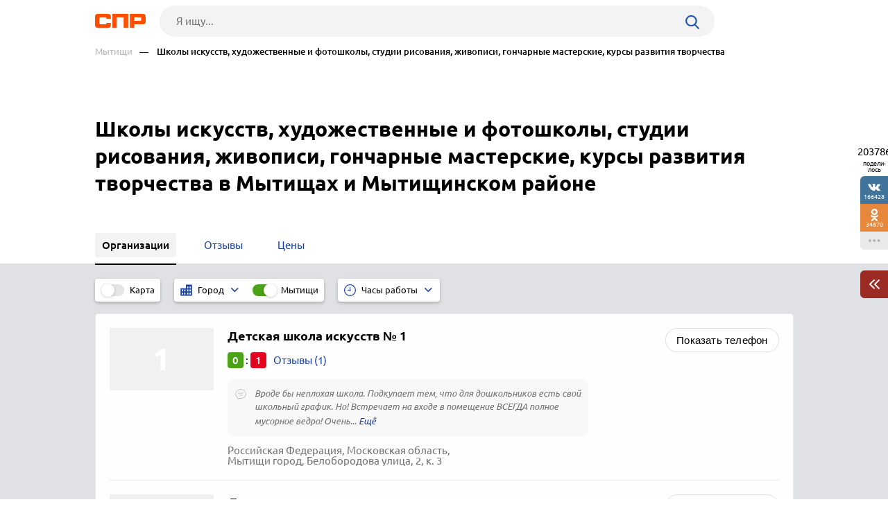

--- FILE ---
content_type: text/html; charset=windows-1251
request_url: https://www.spr.ru/mitischi/shkoli-iskusstv-hudozhestvennie-i-fotoshkoli/
body_size: 9041
content:
<!DOCTYPE html><html><head> <title>Школы искусств, художественные и фотошколы, студии рисования, живописи, гончарные мастерские, курсы развития творчества в Мытищах и Мытищинском районе, отзывы, телефоны и адреса на карте Мытищ и Мытищинского района — 9 организаций</title> <meta http-equiv="Content-Type" content="text/html; charset=cp1251"/> <meta name="viewport" content="width=device-width, initial-scale=1.0"/> <meta name="description" content="Школы искусств, художественные и фотошколы, студии рисования, живописи, гончарные мастерские, курсы развития творчества: список организаций. Мытищи, подробные отзывы о художественных школах в Мытищах и Мытищинском районе"/> <meta name="keywords" content="Школы искусств, художественные и фотошколы, студии рисования, живописи, гончарные мастерские, курсы развития творчества в Мытищах и Мытищинском районе, отзывы о художественных школах Мытищ и Мытищинского района"/> <link rel="shortcut icon" type="image/x-icon" href="/prod_src/img/icons/16x16.ico"/> <link rel="shortcut icon" type="image/x-icon" href="/prod_src/img/icons/32x32.ico"/> <link rel="shortcut icon" type="image/x-icon" href="/prod_src/img/icons/48x48.ico"/> <link rel="shortcut icon" type="image/x-icon" href="/prod_src/img/icons/64x64.ico"/> <link rel="shortcut icon" type="image/x-icon" href="/prod_src/img/icons/96x96.ico"/> <link rel="shortcut icon" type="image/x-icon" href="/prod_src/img/icons/128x128.ico"/> <link rel="stylesheet" type="text/css" href="/prod_src/css/rubric_firms.css"><script>window.yaContextCb=window.yaContextCb||[]</script><script src="https://yandex.ru/ads/system/context.js" async></script> </head> <script src="/prod_src/adb/advert.js"></script> <script> let dynamicJS = []; let dynamicCSS = []; </script></head><body class=""><header class="headerNew"> <div class="headerContainer"> <a href="//www.spr.ru/" class="logo"> <img src="/prod_src/img/spr.svg" alt="" width="73"> </a>  <form data-id="search-form" class="headerSearchContainer fullWidth" enctype="multipart/form-data" action="/page/search/" method="get"> <input name="key" class="searchInp fullWidth" type="text"   placeholder="Я ищу..."> <input type="hidden" name="action" value="searchResultPage"/> <input name="filter[id_site_category]" type="hidden"  value="0"/> <input name="filter[id_okrug]" type="hidden"  value="7"/> <input name="filter[id_city]" type="hidden"  value="700037"/> <a class="searchBtn icon-search"></a> </form> </div> <div class="breadcrumbsContainer"> <div class="breadcrumbsDesctop"> <ul class="breadcrumbsStat ">  <li class="breadcrumbsLinks">   <a href="/mitischi/"  class="headerUnderLinksEl">Мытищи</a>   </li>  <li class="breadcrumbsLinks">   <span class="headerUnderLinksEl active">&mdash;&nbsp;&nbsp;&nbsp;&nbsp;Школы искусств, художественные и фотошколы, студии рисования, живописи, гончарные мастерские, курсы развития творчества</span>   </li>  </ul> </div> <div class="breadcrumbsMobile"> <ul class="breadcrumbsStat" id="breadcrumbsStat" >  <li class="breadcrumbsLinks">   <a href="/mitischi/"  class="headerUnderLinksEl">Мытищи</a>   </li>  <li class="breadcrumbsLinks">   <span class="headerUnderLinksEl active">&mdash;&nbsp;&nbsp;&nbsp;&nbsp;Школы искусств, художественные и фотошколы, студии рисования, живописи, гончарные мастерские, курсы развития творчества</span>   </li>  </ul> </div></div></header><div class="contWrap"> <div class="middleBlockDefault"> <div class="someoneBlock top-block"> <div class="someoneBlock" data-ads='{"in_page_id":0,"stick":3000,"adbfix":{"type":"spr_by_okrug","id_okrug":"7"},"place":"ads_block_top","block_type":"ads_block_yandex"}' style="z-index: 200" > <div class="adsWruper"> <div id="yandex_rtb_R-A-587048-1" class=""></div><script>window.yaContextCb.push(() => { Ya.Context.AdvManager.render({ "blockId": "R-A-587048-1", "renderTo": "yandex_rtb_R-A-587048-1" })})</script> </div> </div> </div> <div class="Header">    <h1 class="HeaderFirst">  Школы искусств, художественные и фотошколы, студии рисования, живописи, гончарные мастерские, курсы развития творчества в Мытищах и Мытищинском районе </h1>  </div></div> <nav class="middleMenuDefault" data-middle-menu> <ul>   <li class="active">  <a  >  <span class="text">Организации</span>  </a>    </li>   <li>  <a href="/mitischi/shkoli-iskusstv-hudozhestvennie-i-fotoshkoli/reviews/"  >  <span class="text">Отзывы</span>  </a>    </li>     <li>  <a href="/mitischi/shkoli-iskusstv-hudozhestvennie-i-fotoshkoli/prices/"  >  <span class="text">Цены</span>  </a>    </li>  </ul> <div data-middle-menu-arrows class="middleMenuDefaultArrows"></div></nav><main class="rubric" id="rubric_page"> <nav class="rubricNav"> <div class="partsMapFilterItems"> <span class="partsMapFilterItemsMobButton icon-filter"></span> <div class="partsMapFilterItemsItem"> <div class="checkbox-block-slide map_on_off"> <input class="checkbox" id="on_off_map_button" autocomplete='off' type="checkbox"> <label for="on_off_map_button"><span>Карта</span></label> </div> </div>  <div class="partsMapFilterItemsItem active hideMobile"> <div class="partsMapFilterSel">  <svg class="partsMapFilterSelIcon" width="17" height="17"  xmlns="http://www.w3.org/2000/svg" viewBox="0 0 1000 1000">  <path fill="#193FA4"  d="M474.2,35.8v309.5H10v618.9h464.2H990V35.8H474.2z M216.3,861.1H113.2V706.3h103.2V861.1z M216.3,603.2H113.2V448.4h103.2V603.2z M422.6,861.1H319.5V706.3h103.2V861.1z M422.6,603.2H319.5V448.4h103.2V603.2z M680.5,861.1H577.4V706.3h103.2V861.1z M680.5,603.2H577.4V448.4h103.2V603.2z M680.5,345.3H577.4V190.5h103.2V345.3z M886.8,861.1H783.7V706.3h103.2V861.1z M886.8,603.2H783.7V448.4h103.2V603.2z M886.8,345.3H783.7V190.5h103.2V345.3z"/>  </svg>  <div class="partsMapFilterSelTitle">  <div class="partsMapFilterSelTitleDesctop">Город</div>  <div class="partsMapFilterSelTitleMobile">  Мытищи  </div>  </div>  <i class="partsMapFilterSelArrow icon-down-arrow"></i> </div> <div class="partsMapFilterSelPop">  <img src="/prod_src/img/nets/close.png" class="partsMapFilterSelPopClose">  <div class="partsMapFilterSelPopBox">  <div class="partsMapFilterSelPopSearch icon-search">  <input placeholder="Поиск" class="partsMapFilterSelPopSearchInp">  </div>      <a href="/balashiha/shkoli-iskusstv-hudozhestvennie-i-fotoshkoli/"   class="partsMapFilterSelPopItem ">   Балашиха  </a>       <a href="/bronnitsi/shkoli-iskusstv-hudozhestvennie-i-fotoshkoli/"   class="partsMapFilterSelPopItem ">   Бронницы  </a>       <a href="/volokolamsk/shkoli-iskusstv-hudozhestvennie-i-fotoshkoli/"   class="partsMapFilterSelPopItem ">   Волоколамск  </a>       <a href="/voskresensk/shkoli-iskusstv-hudozhestvennie-i-fotoshkoli/"   class="partsMapFilterSelPopItem ">   Воскресенск  </a>       <a href="/dzerzhinskiy-700007/shkoli-iskusstv-hudozhestvennie-i-fotoshkoli/"   class="partsMapFilterSelPopItem ">   Дзержинский  </a>       <a href="/dmitrov/shkoli-iskusstv-hudozhestvennie-i-fotoshkoli/"   class="partsMapFilterSelPopItem ">   Дмитров  </a>       <a href="/dolgoprudniy/shkoli-iskusstv-hudozhestvennie-i-fotoshkoli/"   class="partsMapFilterSelPopItem ">   Долгопрудный  </a>       <a href="/domodedovo/shkoli-iskusstv-hudozhestvennie-i-fotoshkoli/"   class="partsMapFilterSelPopItem ">   Домодедово  </a>       <a href="/dubna-700011/shkoli-iskusstv-hudozhestvennie-i-fotoshkoli/"   class="partsMapFilterSelPopItem ">   Дубна  </a>       <a href="/egorevsk/shkoli-iskusstv-hudozhestvennie-i-fotoshkoli/"   class="partsMapFilterSelPopItem ">   Егорьевск  </a>       <a href="/zhukovskiy/shkoli-iskusstv-hudozhestvennie-i-fotoshkoli/"   class="partsMapFilterSelPopItem ">   Жуковский  </a>       <a href="/zaraysk/shkoli-iskusstv-hudozhestvennie-i-fotoshkoli/"   class="partsMapFilterSelPopItem ">   Зарайск  </a>       <a href="/istra/shkoli-iskusstv-hudozhestvennie-i-fotoshkoli/"   class="partsMapFilterSelPopItem ">   Истра  </a>       <a href="/klin/shkoli-iskusstv-hudozhestvennie-i-fotoshkoli/"   class="partsMapFilterSelPopItem ">   Клин  </a>       <a href="/kolomna/shkoli-iskusstv-hudozhestvennie-i-fotoshkoli/"   class="partsMapFilterSelPopItem ">   Коломна  </a>       <a href="/korolev/shkoli-iskusstv-hudozhestvennie-i-fotoshkoli/"   class="partsMapFilterSelPopItem ">   Королёв  </a>       <a href="/krasnogorsk/shkoli-iskusstv-hudozhestvennie-i-fotoshkoli/"   class="partsMapFilterSelPopItem ">   Красногорск  </a>       <a href="/leninskiy-okrug/shkoli-iskusstv-hudozhestvennie-i-fotoshkoli/"   class="partsMapFilterSelPopItem ">   Ленинский округ  </a>       <a href="/lobnya/shkoli-iskusstv-hudozhestvennie-i-fotoshkoli/"   class="partsMapFilterSelPopItem ">   Лобня  </a>       <a href="/losino-petrovskiy/shkoli-iskusstv-hudozhestvennie-i-fotoshkoli/"   class="partsMapFilterSelPopItem ">   Лосино-Петровский  </a>       <a href="/litkarino/shkoli-iskusstv-hudozhestvennie-i-fotoshkoli/"   class="partsMapFilterSelPopItem ">   Лыткарино  </a>       <a href="/lyubertsi/shkoli-iskusstv-hudozhestvennie-i-fotoshkoli/"   class="partsMapFilterSelPopItem ">   Люберцы  </a>       <a href="/mozhaysk/shkoli-iskusstv-hudozhestvennie-i-fotoshkoli/"   class="partsMapFilterSelPopItem ">   Можайск  </a>       <a href="/moskva/shkoli-iskusstv-hudozhestvennie-i-fotoshkoli/"   class="partsMapFilterSelPopItem ">   Москва  </a>       <a href="/mitischi/shkoli-iskusstv-hudozhestvennie-i-fotoshkoli/"   class="partsMapFilterSelPopItem active">   Мытищи  </a>       <a href="/naro-fominsk/shkoli-iskusstv-hudozhestvennie-i-fotoshkoli/"   class="partsMapFilterSelPopItem ">   Наро-Фоминск  </a>       <a href="/noginsk/shkoli-iskusstv-hudozhestvennie-i-fotoshkoli/"   class="partsMapFilterSelPopItem ">   Ногинск  </a>       <a href="/odintsovo/shkoli-iskusstv-hudozhestvennie-i-fotoshkoli/"   class="partsMapFilterSelPopItem ">   Одинцово  </a>       <a href="/ozeri/shkoli-iskusstv-hudozhestvennie-i-fotoshkoli/"   class="partsMapFilterSelPopItem ">   Озёры  </a>       <a href="/orehovo-zuevo/shkoli-iskusstv-hudozhestvennie-i-fotoshkoli/"   class="partsMapFilterSelPopItem ">   Орехово-Зуево  </a>       <a href="/pavlovskiy-posad/shkoli-iskusstv-hudozhestvennie-i-fotoshkoli/"   class="partsMapFilterSelPopItem ">   Павловский Посад  </a>       <a href="/podolsk-700044/shkoli-iskusstv-hudozhestvennie-i-fotoshkoli/"   class="partsMapFilterSelPopItem ">   Подольск  </a>       <a href="/protvino/shkoli-iskusstv-hudozhestvennie-i-fotoshkoli/"   class="partsMapFilterSelPopItem ">   Протвино  </a>       <a href="/pushkino/shkoli-iskusstv-hudozhestvennie-i-fotoshkoli/"   class="partsMapFilterSelPopItem ">   Пушкино  </a>       <a href="/ramenskoe/shkoli-iskusstv-hudozhestvennie-i-fotoshkoli/"   class="partsMapFilterSelPopItem ">   Раменское  </a>       <a href="/reutov/shkoli-iskusstv-hudozhestvennie-i-fotoshkoli/"   class="partsMapFilterSelPopItem ">   Реутов  </a>       <a href="/ruza/shkoli-iskusstv-hudozhestvennie-i-fotoshkoli/"   class="partsMapFilterSelPopItem ">   Руза  </a>       <a href="/sergiev-posad/shkoli-iskusstv-hudozhestvennie-i-fotoshkoli/"   class="partsMapFilterSelPopItem ">   Сергиев Посад  </a>       <a href="/serebryanie-prudi/shkoli-iskusstv-hudozhestvennie-i-fotoshkoli/"   class="partsMapFilterSelPopItem ">   Серебряные Пруды  </a>       <a href="/serpuhov/shkoli-iskusstv-hudozhestvennie-i-fotoshkoli/"   class="partsMapFilterSelPopItem ">   Серпухов  </a>       <a href="/solnechnogorsk/shkoli-iskusstv-hudozhestvennie-i-fotoshkoli/"   class="partsMapFilterSelPopItem ">   Солнечногорск  </a>       <a href="/stupino/shkoli-iskusstv-hudozhestvennie-i-fotoshkoli/"   class="partsMapFilterSelPopItem ">   Ступино  </a>       <a href="/taldom/shkoli-iskusstv-hudozhestvennie-i-fotoshkoli/"   class="partsMapFilterSelPopItem ">   Талдом  </a>       <a href="/fryazino/shkoli-iskusstv-hudozhestvennie-i-fotoshkoli/"   class="partsMapFilterSelPopItem ">   Фрязино  </a>       <a href="/himki/shkoli-iskusstv-hudozhestvennie-i-fotoshkoli/"   class="partsMapFilterSelPopItem ">   Химки  </a>       <a href="/chernogolovka/shkoli-iskusstv-hudozhestvennie-i-fotoshkoli/"   class="partsMapFilterSelPopItem ">   Черноголовка  </a>       <a href="/chehov/shkoli-iskusstv-hudozhestvennie-i-fotoshkoli/"   class="partsMapFilterSelPopItem ">   Чехов  </a>       <a href="/shatura/shkoli-iskusstv-hudozhestvennie-i-fotoshkoli/"   class="partsMapFilterSelPopItem ">   Шатура  </a>       <a href="/schelkovo/shkoli-iskusstv-hudozhestvennie-i-fotoshkoli/"   class="partsMapFilterSelPopItem ">   Щёлково  </a>       <a href="/elektrogorsk/shkoli-iskusstv-hudozhestvennie-i-fotoshkoli/"   class="partsMapFilterSelPopItem ">   Электрогорск  </a>       <a href="/elektrostal/shkoli-iskusstv-hudozhestvennie-i-fotoshkoli/"   class="partsMapFilterSelPopItem ">   Электросталь  </a>     </div> </div>   <div class="checkbox-block-slide">  <input value="/all/shkoli-iskusstv-hudozhestvennie-i-fotoshkoli/" type="checkbox"  checked="checked"  class="checkbox" id="filter_gotocity" data-nav-filter autocomplete='off'>  <label for="filter_gotocity">Мытищи</label>  </div>  </div>    <div class="partsMapFilterItemsItem hideMobile"> <div class="partsMapFilterSel">  <img class="partsMapFilterSelIcon" src="/prod_src/img/firms/rubric/clock-blue.svg" alt="">  <div class="partsMapFilterSelTitle">  <div class="partsMapFilterSelTitleDesctop">Часы работы</div>  <div class="partsMapFilterSelTitleMobile" id="tws_time_title">Часы работы</div>  </div>  <i class="partsMapFilterSelArrow icon-down-arrow"></i> </div> <div class="partsMapFilterSelPop">  <img src="/prod_src/img/nets/close.png" class="partsMapFilterSelPopClose">  <div class="tollHoursBoxCheckbox">  <input type="radio" name="time_work_type" value="open_now" id="twt_open_now">  <label for="twt_open_now">Открыто сейчас</label>  </div>  <div class="tollHoursBoxCheckbox">  <input type="radio" name="time_work_type" value="open_all_time"  id="twt_open_all_time">  <label for="twt_open_all_time">Круглосуточно</label>  </div>  <div class="tollHoursBoxCheckbox">  <input type="radio" name="time_work_type" value="open_tomorrow"  id="twt_open_tomorrow">  <label for="twt_open_tomorrow">Работают завтра</label>  </div>  <div class="tollHoursBoxCheckbox">  <input type="radio" name="time_work_type" value="selected_time"  id="twt_selected_time">  <label for="twt_selected_time">Указать время</label>  </div>  <div class="tollHoursContainerLine" id="tws_select_time">  <div class="tollHoursBoxLine">  <img src="/prod_src/img/firms/rubric/line.svg">  </div>  <input type="range" value="12" min="0" max="24" step="1">  </div>  <div class="tollHoursBoxWeek" id="tws_select_day_week">  <a class="tollHoursBoxDay">Пн</a>  <a class="tollHoursBoxDay">Вт</a>  <a class="tollHoursBoxDay">Ср</a>  <a class="tollHoursBoxDay">Чт</a>  <a class="tollHoursBoxDay">Пт</a>  <a class="tollHoursBoxDay">Сб</a>  <a class="tollHoursBoxDay">Вс</a>  </div>  <div id="tws_filter_button" class="actionBtnMini btnWhide">Применить</div> </div> <div class="checkbox-block-slide" id="on_off_time_work_filter">  <input type="checkbox" checked="checked"  class="checkbox" id="on_off_time_work_filter_slider" autocomplete='off'>  <label for="on_off_time_work_filter_slider"></label> </div> </div>  </div></nav> <div class="rubricMap" data-doscreenshot="1" id="gmaps-map-rubric" data-scripts='["\/prod_src\/alone_js\/utils\/maps\/init_yandex_map.js","\/prod_src\/alone_js\/rubric_yamap.js"]'> </div> <div class="rubricContainer"> <section class="moduleFirmsListWide" data-module="firms_list"> <div data-module-firms-item="214974"  class="item"> <div class="itemBorder"> <div class="itemFlex">     <div class="itemFlexGallery">  <div class="itemFotoDefault"></div>  </div>    <div class="itemFlexInfo">  <a href="//www.spr.ru/mitischi/detskaya-shkola-iskusstv-1-214974.html" class="itemTitle" target="_blank">  <b>Детская школа искусств № 1</b>  </a>   <div class="itemReview">  <span class="good">0</span>  :  <span class="bad">1</span>    <a href="//www.spr.ru/mitischi/shkoli-iskusstv-hudozhestvennie-i-fotoshkoli/reviews/detskaya-shkola-iskusstv-1-214974.html"   target="_blank" class="linkReview">Отзывы (1)  </a>  </div>    <div class="itemComment">  <div>  <img class="itemLogo" src="/prod_src/img/firms/rubric/comment.svg"/>  </div>  <div>  Вроде бы неплохая школа. Подкупает тем, что для дошкольников есть свой школьный график. Но! Встречает на входе в помещение ВСЕГДА полное мусорное ведро! Очень...     <span data-href="//www.spr.ru/mitischi/shkoli-iskusstv-hudozhestvennie-i-fotoshkoli/reviews/detskaya-shkola-iskusstv-1-214974.html" class="seeMore"></span>    </div>  </div>     <div class="itemInfo">     <span class="filialAddress">Российская Федерация, Московская область, <br>Мытищи город, Белобородова улица, 2, к. 3</span>   </div>   </div> </div> <div>    <div class="itemPhone  ">  <button class="btnFirm btnS">Показать телефон</button>  <i class="mobLink"><img src="/prod_src/img/firms/rubric/blue_arrow.png"></i>    <span class="phoneBox hide" data-phone>  <img src="/prod_src/img/firms/rubric/phone.svg" alt="" class="green_btn">  <span><img src="//www.spr.ru/ph_img.php?id_firm=214974&amp;n_adr=1&amp;n_tel=1" alt="Телефонный номер"/></span>  </span>   </div>  </div> </div> </div> <div data-module-firms-item="4130512"  class="item"> <div class="itemBorder"> <div class="itemFlex">     <div class="itemFlexGallery">  <div class="itemFotoDefault"></div>  </div>    <div class="itemFlexInfo">  <a href="//www.spr.ru/mitischi/leprikons.html" class="itemTitle" target="_blank">  <b>Леприконс</b>,  <span>  центр творческого развития  </span>   </a>   <div class="itemReview">  <span class="good">7</span>  :  <span class="bad">0</span>    <a href="//www.spr.ru/mitischi/shkoli-iskusstv-hudozhestvennie-i-fotoshkoli/reviews/leprikons.html"   target="_blank" class="linkReview">Отзывы (7)  </a>  </div>    <div class="itemComment">  <div>  <img class="itemLogo" src="/prod_src/img/firms/rubric/comment.svg"/>  </div>  <div>  Отличный детский сад. Воспитатели очень приветливы, добры, внимательны и аккуратны. Мой ребёнок, которому всего полтора года, уже 2 месяца с удовольствием ходит...     <span data-href="//www.spr.ru/mitischi/shkoli-iskusstv-hudozhestvennie-i-fotoshkoli/reviews/leprikons.html" class="seeMore"></span>    </div>  </div>     <div class="itemInfo">     <span class="filialAddress">Российская Федерация, Московская область, <br>Мытищи город</span>   </div>   </div> </div> <div>    <div class="itemPhone  ">  <button class="btnFirm btnS">Показать телефон</button>  <i class="mobLink"><img src="/prod_src/img/firms/rubric/blue_arrow.png"></i>    <span class="phoneBox hide" data-phone>  <img src="/prod_src/img/firms/rubric/phone.svg" alt="" class="green_btn">  <span><img src="//www.spr.ru/ph_img.php?id_firm=4130512&amp;n_adr=1&amp;n_tel=1" alt="Телефонный номер"/></span>  </span>   </div>  </div> </div> </div> <div data-module-firms-item="214973"  class="item"> <div class="itemBorder"> <div class="itemFlex">     <div class="itemFlexGallery">  <div class="itemFotoDefault"></div>  </div>    <div class="itemFlexInfo">  <a href="//www.spr.ru/mitischi/detskaya-hudozhestvennaya-shkola-imeni-e-a-kolchenko.html" class="itemTitle" target="_blank">  <b>Детская художественная школа имени Е.А. Кольченко</b>  </a>   <div class="itemReview">  <span class="good">3</span>  :  <span class="bad">1</span>    <a href="//www.spr.ru/mitischi/shkoli-iskusstv-hudozhestvennie-i-fotoshkoli/reviews/detskaya-hudozhestvennaya-shkola-imeni-e-a-kolchenko.html"   target="_blank" class="linkReview">Отзывы (4)  </a>  </div>    <div class="itemComment">  <div>  <img class="itemLogo" src="/prod_src/img/firms/rubric/comment.svg"/>  </div>  <div>  Я учусь в этой школе уже 7 лет, заканчиваю 3 класс. Огромная благодарность педагогам, которые уже много лет припадают в этой школе. Которые с особым вниманием...     <span data-href="//www.spr.ru/mitischi/shkoli-iskusstv-hudozhestvennie-i-fotoshkoli/reviews/detskaya-hudozhestvennaya-shkola-imeni-e-a-kolchenko.html" class="seeMore"></span>    </div>  </div>     <div class="itemInfo">     <span class="filialAddress">Российская Федерация, Московская область, <br>Мытищи город, Юбилейная улица, 13</span>   </div>   </div> </div> <div>    <div class="itemPhone  ">  <button class="btnFirm btnS">Показать телефон</button>  <i class="mobLink"><img src="/prod_src/img/firms/rubric/blue_arrow.png"></i>    <span class="phoneBox hide" data-phone>  <img src="/prod_src/img/firms/rubric/phone.svg" alt="" class="green_btn">  <span><img src="//www.spr.ru/ph_img.php?id_firm=214973&amp;n_adr=1&amp;n_tel=1" alt="Телефонный номер"/></span>  </span>   </div>  </div> </div> </div> <div data-module-firms-item="214972"  class="item"> <div class="itemBorder"> <div class="itemFlex">     <div class="itemFlexGallery">  <div class="itemFotoDefault"></div>  </div>    <div class="itemFlexInfo">  <a href="//www.spr.ru/mitischi/arhimed-detskaya-arhitekturno-hudozhestvennaya-shkola.html" class="itemTitle" target="_blank">  <b>Архимед, детская архитектурно-художественная школа</b>  </a>   <div class="itemReview">  <span class="good">3</span>  :  <span class="bad">1</span>    <a href="//www.spr.ru/mitischi/shkoli-iskusstv-hudozhestvennie-i-fotoshkoli/reviews/arhimed-detskaya-arhitekturno-hudozhestvennaya-shkola.html"   target="_blank" class="linkReview">Отзывы (4)  </a>  </div>    <div class="itemComment">  <div>  <img class="itemLogo" src="/prod_src/img/firms/rubric/comment.svg"/>  </div>  <div>  Дочь ходит на занятия скульптурой. Евгений Михайлович, очень хороший, добрый, талантливый преподаватель. Дети бегут к нему с огромной радостью. Сама школа,...     <span data-href="//www.spr.ru/mitischi/shkoli-iskusstv-hudozhestvennie-i-fotoshkoli/reviews/arhimed-detskaya-arhitekturno-hudozhestvennaya-shkola.html" class="seeMore"></span>    </div>  </div>     <div class="itemInfo">     <span class="filialAddress">Московская область, <br>Мытищи город, Белобородова улица, 9, к. 1</span>   </div>   </div> </div> <div>    <div class="itemPhone  ">  <button class="btnFirm btnS">Показать телефон</button>  <i class="mobLink"><img src="/prod_src/img/firms/rubric/blue_arrow.png"></i>    <span class="phoneBox hide" data-phone>  <img src="/prod_src/img/firms/rubric/phone.svg" alt="" class="green_btn">  <span><img src="//www.spr.ru/ph_img.php?id_firm=214972&amp;n_adr=1&amp;n_tel=1" alt="Телефонный номер"/></span>  </span>   </div>  </div> </div> </div> <div data-module-firms-item="214975"  class="item"> <div class="itemBorder"> <div class="itemFlex">     <div class="itemFlexGallery">  <div class="itemFotoDefault"></div>  </div>    <div class="itemFlexInfo">  <a href="//www.spr.ru/mitischi/detskaya-shkola-iskusstv-2-214975.html" class="itemTitle" target="_blank">  <b>Детская школа искусств № 2</b>  </a>   <div class="itemReview">  <span class="good">0</span>  :  <span class="bad">0</span>    <a data-addreview='{"id_firm":214975}' href="//www.spr.ru/mitischi/detskaya-shkola-iskusstv-2-214975.html"   target="_blank" class="linkReview">Отзывы (0)  </a>  </div>       <div class="itemInfo">     <span class="filialAddress">Российская Федерация, Московская область, <br>Мытищи город, Академика Каргина улица, 38, к. 4</span>   </div>   </div> </div> <div>    <div class="itemPhone  ">  <button class="btnFirm btnS">Показать телефон</button>  <i class="mobLink"><img src="/prod_src/img/firms/rubric/blue_arrow.png"></i>    <span class="phoneBox hide" data-phone>  <img src="/prod_src/img/firms/rubric/phone.svg" alt="" class="green_btn">  <span><img src="//www.spr.ru/ph_img.php?id_firm=214975&amp;n_adr=1&amp;n_tel=1" alt="Телефонный номер"/></span>  </span>   </div>  </div> </div> </div> <div data-module-firms-item="214977"  class="item"> <div class="itemBorder"> <div class="itemFlex">     <div class="itemFlexGallery">  <div class="itemFotoDefault"></div>  </div>    <div class="itemFlexInfo">  <a href="//www.spr.ru/mitischi/detskaya-shkola-iskusstv-4-214977.html" class="itemTitle" target="_blank">  <b>Детская школа искусств № 4</b>  </a>   <div class="itemReview">  <span class="good">0</span>  :  <span class="bad">0</span>    <a data-addreview='{"id_firm":214977}' href="//www.spr.ru/mitischi/detskaya-shkola-iskusstv-4-214977.html"   target="_blank" class="linkReview">Отзывы (0)  </a>  </div>       <div class="itemInfo">     <span class="filialAddress">Российская Федерация, Московская область, <br>Мытищи город, Олимпийский проспект, 19, к. 1</span>   </div>   </div> </div> <div>    <div class="itemPhone  ">  <button class="btnFirm btnS">Показать телефон</button>  <i class="mobLink"><img src="/prod_src/img/firms/rubric/blue_arrow.png"></i>    <span class="phoneBox hide" data-phone>  <img src="/prod_src/img/firms/rubric/phone.svg" alt="" class="green_btn">  <span><img src="//www.spr.ru/ph_img.php?id_firm=214977&amp;n_adr=1&amp;n_tel=1" alt="Телефонный номер"/></span>  </span>   </div>  </div> </div> </div> <div data-module-firms-item="214979"  class="item"> <div class="itemBorder"> <div class="itemFlex">     <div class="itemFlexGallery">  <div class="itemFotoDefault"></div>  </div>    <div class="itemFlexInfo">  <a href="//www.spr.ru/mitischi/pirogovskaya-selskaya-detskaya-shkola-iskusstv.html" class="itemTitle" target="_blank">  <b>Пироговская сельская детская школа искусств</b>  </a>   <div class="itemReview">  <span class="good">0</span>  :  <span class="bad">0</span>    <a data-addreview='{"id_firm":214979}' href="//www.spr.ru/mitischi/pirogovskaya-selskaya-detskaya-shkola-iskusstv.html"   target="_blank" class="linkReview">Отзывы (0)  </a>  </div>       <div class="itemInfo">     <span class="filialAddress">Московская область, Мытищи городской округ, <br>Пироговский посёлок городского типа, Пионерская улица, 1</span>   </div>   </div> </div> <div>    <div class="itemPhone  ">  <button class="btnFirm btnS">Показать телефон</button>  <i class="mobLink"><img src="/prod_src/img/firms/rubric/blue_arrow.png"></i>    <span class="phoneBox hide" data-phone>  <img src="/prod_src/img/firms/rubric/phone.svg" alt="" class="green_btn">  <span><img src="//www.spr.ru/ph_img.php?id_firm=214979&amp;n_adr=1&amp;n_tel=1" alt="Телефонный номер"/></span>  </span>   </div>  </div> </div> </div> <div data-module-firms-item="4922366"  class="item"> <div class="itemBorder"> <div class="itemFlex">     <div class="itemFlexGallery">  <div class="itemFotoDefault"></div>  </div>    <div class="itemFlexInfo">  <a href="//www.spr.ru/mitischi/artmaxima.html" class="itemTitle" target="_blank">  <b>Artmaxima</b>,  <span>  детская студия активного творчества  </span>   </a>   <div class="itemReview">  <span class="good">0</span>  :  <span class="bad">0</span>    <a data-addreview='{"id_firm":4922366}' href="//www.spr.ru/mitischi/artmaxima.html"   target="_blank" class="linkReview">Отзывы (0)  </a>  </div>       <div class="itemInfo">    <div class="itemInfoHours">     <img src="/prod_src/img/firms/rubric/clock-grey.svg">   <span>Откроется в 10:00</span>    </div>     <span class="filialAddress">Российская Федерация, Московская область, Мытищи городской округ, <br>Троицкое село</span>   </div>   </div> </div> <div>    <div class="itemPhone  ">  <button class="btnFirm btnS">Показать телефон</button>  <i class="mobLink"><img src="/prod_src/img/firms/rubric/blue_arrow.png"></i>    <span class="phoneBox hide" data-phone>  <img src="/prod_src/img/firms/rubric/phone.svg" alt="" class="green_btn">  <span><img src="//www.spr.ru/ph_img.php?id_firm=4922366&amp;n_adr=1&amp;n_tel=1" alt="Телефонный номер"/></span>  </span>   </div>  </div> </div> </div> <div data-module-firms-item="965939"  class="item"> <div class="itemBorder"> <div class="itemFlex">     <div class="itemFlexGallery">  <div class="itemFotoDefault"></div>  </div>    <div class="itemFlexInfo">  <a href="//www.spr.ru/mitischi/detskaya-shkola-iskusstv-3-965939.html" class="itemTitle" target="_blank">  <b>Детская школа искусств № 3</b>  </a>   <div class="itemReview">  <span class="good">0</span>  :  <span class="bad">0</span>    <a data-addreview='{"id_firm":965939}' href="//www.spr.ru/mitischi/detskaya-shkola-iskusstv-3-965939.html"   target="_blank" class="linkReview">Отзывы (0)  </a>  </div>       <div class="itemInfo">     <span class="filialAddress">Московская область, <br>Мытищи город, Юбилейная улица, 42, к. 2</span>   </div>   </div> </div> <div>    <div class="itemPhone  ">  <button class="btnFirm btnS">Показать телефон</button>  <i class="mobLink"><img src="/prod_src/img/firms/rubric/blue_arrow.png"></i>    <span class="phoneBox hide" data-phone>  <img src="/prod_src/img/firms/rubric/phone.svg" alt="" class="green_btn">  <span><img src="//www.spr.ru/ph_img.php?id_firm=965939&amp;n_adr=1&amp;n_tel=1" alt="Телефонный номер"/></span>  </span>   </div>  </div> </div> </div> </section>  <div class="rubricOtherBlocks l-r-t-b-20-p bottom-20">    <div>  <h2 class="h3">Школы искусств, художественные и фотошколы, студии рисования, живописи, гончарные мастерские, курсы развития творчества в других населенных пунктах</h2>    <a href="/orehovo-zuevo/shkoli-iskusstv-hudozhestvennie-i-fotoshkoli/">Орехово-Зуево</a>    <a href="/podolsk-700044/shkoli-iskusstv-hudozhestvennie-i-fotoshkoli/">Подольск</a>    <a href="/schelkovo/shkoli-iskusstv-hudozhestvennie-i-fotoshkoli/">Щёлково</a>    <a href="/leninskiy-okrug/shkoli-iskusstv-hudozhestvennie-i-fotoshkoli/">Ленинский округ</a>    <a href="/himki/shkoli-iskusstv-hudozhestvennie-i-fotoshkoli/">Химки</a>   </div>         <div>  <h2 class="h3">Смотрите другие организации в Мытищах и Мытищинском районе</h2>    <a href="/mitischi/sportivnie-detsko-yunosheskie-shkoli//">Спортивные детско-юношеские школы</a>    <a href="/mitischi/bolnitsi-gorodskie//">Больницы городские</a>    <a href="/mitischi/uchebnie-i-obrazovatelnie-tsentri-kursi//">Учебные и образовательные центры, курсы</a>    <a href="/mitischi/sanatorii-reabilitatsionnie-tsentri//">Санатории, реабилитационные центры</a>    <a href="/mitischi/morgi-patologo-anatomicheskie-otdeleniya//">Морги, патолого-анатомические отделения</a>   </div>  </div>  </div></main><div id="anons"></div><div class="someoneBlock top-60 bottom-60" data-ads='{"in_page_id":1,"place":"ads_block_bottom","block_type":"ads_block_yandex"}'> <div id="yandex_rtb_R-A-587048-5" class="bottomAds"></div><script>window.yaContextCb.push(() => { Ya.Context.AdvManager.render({ "blockId": "R-A-587048-5", "renderTo": "yandex_rtb_R-A-587048-5", "type": "feed", "feedCardCount": 6		 })})</script></div><ul class="moduleToolBarsTopPanel hide"> <li class="icon-search" data-id="search-form"></li> <li class="icon-share" data-id="share"></li> <li class="icon-dot-3" data-id="info"></li> 	 	<li class="menu icon-menu" data-id="menu"></li> 	<li class="close icon-cancel" data-id="cansel"></li>	 <li class="back icon-left-arrow" data-id="back"> <a href="/mitischi/">Мытищи</a> </li> </ul><div class="moduleToolBarsTopPopup"> <ul data-id="share" class="moduleToolBars moduleToolBarsTopPopupSocilas"> <li data-social-name="vk" class="vk icon-vk"> Vkontakte </li> <li data-social-name="twitter" class="tw icon-twitter"> Twitter </li> <li data-social-name="ok" class="ok icon-odnoklassniki"> Однокласники </li> <li data-social-name="whatsapp"class="wa icon-whatsapp"> WhatsApp </li> <li data-social-name="telegram" class="tg icon-telegram"> Telegram </li> <li data-social-name="mail" class="mm icon-moy-mir"> Мой Мир </li> <li data-social-name="pinterest" class="p icon-pinterest"> Pinterest </li> <li data-social-name="livejournal" class="lg icon-livejournal"> LiveJornal </li>		 </ul> <div data-id="info" class="moduleToolBarsTopPopupInfo"> <p>Нет данных (id)</p> <p>&nbsp;</p> <a class="top-20" href="//www.spr.ru/page/checkback/?ref=https://www.spr.ru%2Fmitischi%2Fshkoli-iskusstv-hudozhestvennie-i-fotoshkoli%2F" rel="nofollow">Заметили ошибку?</a> <div class="hr"></div> <a href="" rel="nofollow">Добавить отзыв</a> <div class="hr"></div> <a href="" rel="nofollow">Войти в кабинет организации</a> <a href="//www.spr.ru/statistics?id_sprav=700037&id_rubr=309" rel="nofollow">Смотреть статистику</a> <a href="//www.spr.ru/page/reklama/" rel="nofollow">Дать рекламу</a> </div> <form data-id="search-form" class="moduleToolBarsTopPopupSearch" enctype="multipart/form-data" action="/page/search/" method="post"> <input name="key" type="text"  placeholder="Я ищу..."> <input type="hidden" name="action" value="searchResultPage"/> <input name="filter[id_site_category]" type="hidden" value="0"/> <input name="filter[id_okrug]" type="hidden" value="7"/> <input name="filter[id_city]" type="hidden" value="700037"/> <button class="icon-right-arrow"></button> </form> <ul data-id="menu" class="moduleToolBarsTopPopupBreadcrumbs">   <li>  <a href="/mitischi/">Мытищи</a> </li>   <li>  Школы искусств, художественные и фотошколы, студии рисования, живописи, гончарные мастерские, курсы развития творчества </li>  </ul></div><div class="moduleToolBarsRightPopupFade flex-row-center-end" style="display: none"> <div class="moduleToolBarsRightPopupInfo"> <a href="//www.spr.ru/page/checkback/?ref=https://www.spr.ru%2Fmitischi%2Fshkoli-iskusstv-hudozhestvennie-i-fotoshkoli%2F" class="reg-15 h-blue" rel="nofollow">Заметили ошибку?</a> <div class="line top-20"></div> <a href="//www.spr.ru/statistics?id_sprav=700037&id_rubr=309" class="reg-15 h-blue top-20" rel="nofollow">Смотреть статистику</a> <a href="//www.spr.ru/page/reklama/" class="reg-15 h-blue dsp-block top-20" rel="nofollow">Дать рекламу</a> <a id="moduleToolBarsRightPopupInfoClose" class="cansel icon-cancel" rel="nofollow"></a> </div></div><div class="moduleToolBars moduleToolBarsRightPanel"> <span class="count" data-name="count">203786</span> <span class="share">подели-лось</span> <a class="btn vk soc icon-vk" data-name="vk"> 166428 </a> <a class="btn ok soc icon-odnoklassniki" data-name="ok"> 34870 </a>	 <a id="moduleToolBarsRightShowSharePopup" class="btn watchAll icon-dot-3" rel="nofollow"> </a> <a id="moduleToolBarsRightShowInfoPopup" class="btn arrowCherry top-30" rel="nofollow"> <img src="/prod_src/img/firms/modules/soc_ntw/pop2.png" width="15" height="14" alt=""> </a></div><script>/* С„СЂРѕРЅС‚СЌРЅРґ */FE = { data:[], addAjaxData:function(data){ var parsed_data = JSON.parse(data); for (var i in parsed_data) { this.data[i] = parsed_data[i]; } }, getData:function(index){ if (typeof this.data[index] != 'undefined') { return this.data[index]; } else { return NaN; } }};FE.data['app_action'] = 'rubricPageInCity';FE.data['firms_list_limit'] = 50;FE.data['firms_list_count'] = 9;FE.data['id_okrug'] = 7;FE.data['id_sprav'] = 700037;FE.data['id_raion'] = '';FE.data['id_metro'] = '';FE.data['modules'] = {"firm_list":[]};FE.data['screenshot_gmaps-map-rubric'] = '{"map_id":"gmaps-map-rubric","file_patch":"rubric\\/city\\/700037\\/309\\/","file_name":"gmaps-map-rubric__1e5afa9453d36011c04684724a7edc5c","engine":"phantom","map_url":"https:\\/\\/www.spr.ru\\/mitischi\\/shkoli-iskusstv-hudozhestvennie-i-fotoshkoli\\/","map_sizes":[{"minwidth":1440,"imgsize":[2220,550]},{"minwidth":768,"imgsize":[1440,550]},{"minwidth":0,"imgsize":[380,380]}],"map_type":"yandex","key":"25e8bc128133bb788c47d0dd98b73552"}';FE.data['key_google_map'] = 'AIzaSyBiKQuG2GF4ejYxsgDJkncCvxs_njR_mpY';FE.data['key_yandex_map'] = '5d5bb8ed-0de0-4d2e-9ab0-898dfcca6ff8';FE.data['popup_discounts_url_template'] = '/page/discounts?id_discount={id_discount}';</script></div><footer> <div class="footerContainer"> <div class="footerNav"> <div class="flex-row-center"> <span class="footerLinkContainer">  <span class="footerLink"><a href="//www.spr.ru/all/">Рубрикатор</a></span>  <span class="footerLink"><a href="//www.spr.ru/novosti/">Новости</a></span>  <span class="footerLink"><a href="//www.spr.ru/page/reklama/" rel="nofollow">Реклама на сайте</a></span>  <span class="footerLink"><a href="//www.spr.ru//page/support/">Контакты</a></span> </span> <div class="footerSocials">  <a href="https://vk.com/spr_ru" class="icon-vk" target="_blank" rel="nofollow"></a>					 </div> </div> <a onClick=openLink('//www.spr.ru/page/firms/addFirm/')  class="footerBtnAddFirm icon-lamp-light" rel="nofollow"> Добавить организацию </a> </div> <div class="footerCopyright"> <span class="footerCopyrightText">2000–2026 © СПР </span> <a class="footerConfidentPolicy" href="//www.spr.ru/page/pk/" rel="nofollow"> Политика конфиденциальности </a> </div> </div></footer><script src='/prod_src/alone_js/libs/jquery-3.3.1.min.js'></script><script type="text/javascript" src="/prod_src/js/rubric_firms.js" charset="cp1251"></script><script> console.log(dynamicJS, window.JSLoader); typeof dynamicJS === 'object' && window.JSLoader.executeDynamicJS(dynamicJS); typeof dynamicCSS === 'object' && window.JSLoader.executeDynamicCSS(dynamicCSS);</script> <script type="text/javascript"> (function (m, e, t, r, i, k, a) { m[i] = m[i] || function () { (m[i].a = m[i].a || []).push(arguments) }; m[i].l = 1 * new Date(); k = e.createElement(t), a = e.getElementsByTagName(t)[0], k.async = 1, k.src = r, a.parentNode.insertBefore(k, a) }) (window, document, "script", "https://mc.yandex.ru/metrika/tag.js", "ym"); ym(44408830, "init", { clickmap: true, trackLinks: true, accurateTrackBounce: true, webvisor: true }); </script> <noscript> <div><img src="https://mc.yandex.ru/watch/44408830" style="position:absolute; left:-9999px;" alt=""/></div> </noscript> <script async src="https://www.googletagmanager.com/gtag/js?id=UA-5225663-1"></script> <script> window.dataLayer = window.dataLayer || []; function gtag(){dataLayer.push(arguments);} gtag('js', new Date()); gtag('config', 'UA-5225663-1'); </script></body><!-- 0.35 --></html>